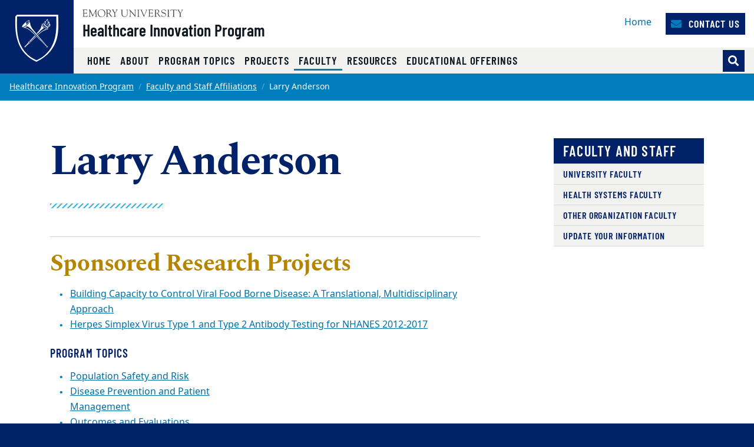

--- FILE ---
content_type: text/html
request_url: https://hip.emory.edu/faculty/bios/anderson_larry.html
body_size: 23738
content:
<!DOCTYPE html><html xmlns="http://www.w3.org/1999/xhtml" lang="en" xml:lang="en"><!-- Level 0 --><head><!-- Level 10.10.00.00.00 --><!-- Standard Metadata --><meta content="text/html; charset=utf-8" http-equiv="Content-Type"/><meta content="en-us" http-equiv="Content-Language"/><meta content="IE=edge" http-equiv="X-UA-Compatible"/><meta content="width=device-width, initial-scale=1" name="viewport"/><meta content="Emory University" name="copyright"/><meta content="cb71340d0ae7209852a00ec3026c37fe" name="cms-id"/><meta content="" name="description"/><!-- Opengraph Metadata --><meta content="university" property="og:type"/><meta content="Larry Anderson | Emory University | Atlanta GA" property="og:title"/><meta content="" property="og:description"/><meta content="https://hip.emory.edu/faculty/bios/anderson_larry.html" property="og:url"/><meta content="summary" property="twitter:card"/><meta content="Larry Anderson | Emory University | Atlanta GA" property="twitter:title"/><meta content="" property="twitter:description"/><meta content="https://hip.emory.edu/faculty/bios/anderson_larry.html" property="twitter:url"/><!-- CMS --><meta content="cb71340d0ae7209852a00ec3026c37fe" name="cascade.id"/><meta content="https://cascade.emory.edu/entity/open.act?id=cb71340d0ae7209852a00ec3026c37fe&amp;type=page" name="cascade.open"/><title>Larry Anderson | Emory University | Atlanta GA</title><!-- CSS INCLUDES -->

                                                        
                                                                        
                                
                        
                <link href="//template.emory.edu/shared-assets/css/standard-template-v3.css?raw=&amp;lastModified=1634672383647" rel="stylesheet"/>
            
                
        
    
        
                                                                        
                    <link href="https://use.fontawesome.com/releases/v5.14.0/css/all.css" rel="stylesheet"/>
                
        
    
        
                                                                                
                                
                        
                <link href="../../_includes/css/compiled.css?raw=&amp;lastModified=1573590576571" rel="stylesheet"/>
            
                
        
    
        
                                                                                
                                
                        
                <link href="../../_includes/css/site.css?raw=&amp;lastModified=1573663890405" rel="stylesheet"/>
            
                
        
    
        
                        
        
        
        <!-- JS INCLUDES --><script src="https://code.jquery.com/jquery-3.3.1.min.js" type="text/javascript">/* */</script><script type="text/javascript">
(function(i,s,o,g,r,a,m){i['GoogleAnalyticsObject']=r;i[r]=i[r]||function(){
(i[r].q=i[r].q||[]).push(arguments)},i[r].l=1*new Date();a=s.createElement(o),
m=s.getElementsByTagName(o)[0];a.async=1;a.src=g;m.parentNode.insertBefore(a,m)
})(window,document,'script','//www.google-analytics.com/analytics.js','ga');
            ga('create', 'UA-20848231-1', 'emory.edu'  , {'name': 'globalEmory'}  );
    ga('globalEmory.send', 'pageview');
    
</script></head><body><!-- Level 20.00.00.00.00 --><header><div id="before-header"></div><div id="header"><div class="sr-only anchor-main skip-top" id="top">Top of page</div><a class="sr-only sr-only-focusable sr-only-focusable--skip" href="#main">Skip to main content</a><div class="header fixed-top header-standard" id="siteHeader"><nav aria-label="Main site navigation" class="navbar navbar-expand-lg"><a class="header-logo" href="http://www.emory.edu"><img alt="Emory University home" class="header-logo__svg" src="https://template.emory.edu/sites/standard-BS4-template/public/_includes/images/eu-logo-shield.svg"/></a><!-- /.header-logo --><div class="header-sitename"><svg xmlns="http://www.w3.org/2000/svg" class="header-sitename__svg" viewBox="0 0 171 13" xmlns:xlink="http://www.w3.org/1999/xlink"><title>Emory University</title><defs><path d="M.016.044h170.818v12.94H.016" id="euLogoTextHz"/></defs><g fill="none" fill-rule="evenodd"><path d="M67.645 7.928c0 2.741 1.776 3.993 4.082 3.993 3.21 0 3.944-2.125 3.944-4.149V2.218c0-1.737-1.588-1.027-1.588-1.67 0-.086.12-.17.17-.17.667 0 1.333.06 1.997.06.324 0 .632-.06.94-.06.086 0 .222.084.222.186 0 .472-1.008.1-1.008 1.673v5.312c0 .841.205 5.075-4.763 5.075-4.49 0-5.342-2.52-5.342-5.16V1.687c0-1.006-1.387-.6-1.387-1.14 0-.117.291-.168.377-.168.445 0 .872.058 1.333.058.546 0 1.092-.058 1.621-.058.085 0 .547-.033.547.169 0 .47-1.145 0-1.145 1.225v6.155M80.646 3.759c0-3.568-2.07-2.574-2.07-3.208 0-.103.17-.172.257-.172.273 0 .53.058.802.058.258 0 .531-.058.788-.058.188 0 .342.275.444.394l8.162 9.112c.103.12.171.188.206.188.033 0 .051-.052.051-.188V2.713c0-2.247-1.9-1.596-1.9-2.162 0-.12.086-.172.188-.172.513 0 1.01.058 1.558.058.58 0 1.315-.058 1.724-.058.104 0 .172.052.172.155 0 .446-1.009.137-1.009 1.39v9.933c0 .498-.018.738-.155.738-.117 0-.289-.085-.646-.48l-7.36-8.31c-.034-.034-.24-.325-.36-.325-.069 0-.12.05-.12.394v7.007c0 1.54 1.506.941 1.506 1.404 0 .085-.017.222-.187.222-.412 0-.891-.058-1.728-.058-.597 0-1.486.058-1.606.058-.206 0-.222-.103-.222-.189 0-.598 1.505.155 1.505-2.242V3.759M94.172 1.853C94.155.603 92.788.944 92.788.568c0-.154.032-.19.17-.19.632 0 1.249.06 1.88.06.528 0 1.058-.06 1.588-.06.275 0 .327.036.327.173 0 .411-1.233.017-1.233 1.302v9.198c0 1.165 1.523.771 1.523 1.285 0 .12-.051.171-.342.171-.394 0-1.13-.058-1.863-.058-1.042 0-1.401.058-1.64.058-.308 0-.36-.085-.36-.257 0-.496 1.334.068 1.334-1.627v-8.77M99.466 1.709c-.427-1.031-1.317-.703-1.317-1.083 0-.157.085-.244.24-.244.53 0 1.059.054 1.571.054.463 0 1.112-.054 1.352-.054.103 0 .24.07.24.174.016.243-.702.261-.702.879 0 .239.086.513.155.669l2.991 7.064c.376.91.496 1.305.684 1.305.171 0 .222-.275.307-.48l2.975-7.358c.103-.257.309-.806.24-1.167 0-.79-1.095-.462-1.095-.86 0-.174.085-.226.256-.226.377 0 .753.054 1.13.054.82 0 1.077-.054 1.315-.054.188 0 .292.07.292.226 0 .38-.48-.052-.958 1.1l-4.258 10.102c-.187.428-.307.995-.563.995-.275 0-.478-.72-.633-1.08L99.466 1.708M128.063 6.304c1.199-.48 2.158-1.628 2.158-2.966 0-3.301-3.786-2.96-4.06-2.96-.89 0-1.865.06-2.855.06-.872 0-.787-.06-1.095-.06-.205 0-.342.103-.342.204 0 .579 1.47-.118 1.47 1.522v8.718c0 1.302-1.247 1.062-1.247 1.493 0 .104.068.19.171.19.65 0 1.3-.053 1.948-.053 1.42 0 1.814.052 1.968.052.137 0 .292.034.292-.137 0-.585-1.783-.052-1.783-1.528v-3.61c0-.171-.102-.48.445-.48 1.92 0 1.663-.051 2.279.907l1.903 2.996c.65.975 1.316 1.852 2.565 1.852.154 0 1.112 0 1.112-.207 0-.413-.838.225-2.07-1.662l-2.86-4.331zm-3.375-4.732c0-.668.36-.635.977-.635 1.679 0 3.274.703 3.274 2.795 0 2.126-1.646 2.435-2.384 2.435-.805 0-1.867.085-1.867-.24V1.572zM133.63 9.463c-.069-.343.017-.531.19-.531.244 0 .244.205.33.565.207.79 1.232 2.572 3.593 2.572 1.634 0 3.236-.907 3.236-2.706 0-3.306-6.971-1.456-6.971-5.927 0-2.176 1.824-3.23 3.803-3.23 2.082 0 2.65.626 2.891.626.155 0 .19-.19.36-.19.103 0 .187.052.205.242l.251 2.329c.018.137-.016.257-.185.257-.186 0-.303-.36-.354-.514C140.46 1.483 139.206.73 137.69.73c-1.358 0-2.805.651-2.805 2.227 0 3.22 6.973 1.336 6.973 6.064 0 1.44-1.001 3.602-4.908 3.602-1.272 0-2.824-.639-2.892-.947l-.429-2.212M145.097 1.853c-.017-1.25-1.385-.909-1.385-1.285 0-.154.034-.19.17-.19.632 0 1.249.06 1.88.06.528 0 1.06-.06 1.589-.06.274 0 .325.036.325.173 0 .411-1.232.017-1.232 1.302v9.198c0 1.165 1.522.771 1.522 1.285 0 .12-.05.171-.341.171-.394 0-1.13-.058-1.863-.058-1.041 0-1.4.058-1.64.058-.308 0-.359-.085-.359-.257 0-.496 1.334.068 1.334-1.627v-8.77M154.073 2.107c0-.119.069-.77-.172-.788h-2.79c-1.064 0-1.097.258-1.405 1.2-.052.17-.069.394-.29.394-.104 0-.173-.12-.173-.207l.188-1.66c.018-.205 0-.667.31-.667 1.335 0 2.654.058 4.86.058 3.093 0 4.665-.058 5.008-.058.398 0 .485.103.501.497l.087 1.368c.016.172.034.377-.19.377-.638 0 .292-1.302-1.458-1.302h-2.445c-.769 0-.684-.069-.684.839v8.738c0 1.44 1.385.874 1.385 1.406 0 .051.017.205-.154.205-.41 0-.889-.058-1.384-.058-1.912 0-2.238.058-2.342.058-.154 0-.206-.051-.206-.223 0-.41 1.354-.24 1.354-1.268V2.107M162.063 1.46c-.446-.736-1.283-.53-1.283-.822 0-.12.102-.257.223-.257.462 0 .786.056 1.95.056.564 0 1.026-.056 1.198-.056.12 0 .323.016.323.171 0 .292-.803.309-.803.805 0 .275.205.548.308.703l2.067 3.305c.137.206.24.308.341.308.086 0 .188-.12.326-.341l1.76-2.86c.12-.189.36-.48.36-.943 0-.84-1.283-.48-1.283-.891 0-.224.17-.257.359-.257.41 0 .839.056 1.25.056.495 0 .991-.056 1.487-.056.103 0 .188.12.188.206 0 .188-.29.257-.41.325-.461.274-.684.754-.958 1.182l-2.395 3.734c-.274.428-.41.513-.41.77v4.196c0 1.49 1.402 1.011 1.402 1.542 0 .154-.154.171-.394.171-.255 0-1.247-.058-1.879-.058-.768 0-1.384.058-1.538.058-.153 0-.256-.017-.256-.205 0-.48 1.317-.035 1.317-1.25V6.906c0-.326-.257-.668-.393-.874l-2.857-4.573" fill="#4A4A4A"/><g><mask fill="#fff" id="euLogoTextHz2"><use xlink:href="#euLogoTextHz"/></mask><path d="M114.343 5.28c0 .587-.036.587.647.587h1.843c1.768 0 1.315-1.378 1.718-1.378.134 0 .185.19.185.327 0 .602-.03 1.188-.03 1.738 0 .447.03.89.03 1.352 0 .154-.068.223-.185.223-.523 0 .05-1.505-1.376-1.505h-2.527c-.357 0-.305.29-.305.547v3.147c0 1.007-.138 1.42 1.295 1.42 3.935 0 4.516-1.763 4.739-1.763.12 0 .136.171.136.205 0 .616-.443 1.214-.853 1.657-.549.609-.924.575-1.668.575-1.295 0-2.593-.094-3.89-.059-.682.017-1.398.059-2.083.059-.154 0-.256-.034-.256-.169.034-.202.205-.17.752-.44.444-.204.48-.682.48-1.485V2.493c0-.774 0-1.6-.925-1.739-.135-.033-.512-.067-.512-.26 0-.138.102-.207.598-.207 3.226 0 4.113.053 4.831.053.341 0 1.902-.053 2.432-.053.138 0 .171.173.171.382 0 1.906-.24 2.044-.342 2.044-.41 0-.137-.823-.41-1.218-.438-.584-2.209-.48-2.892-.48-1.639 0-1.603-.069-1.603 1.08V5.28M32.074 13c3.98 0 6.74-2.597 6.74-6.621 0-3.703-2.795-6.335-6.436-6.335-3.66 0-6.543 2.704-6.543 6.424 0 3.774 2.366 6.532 6.239 6.532zM31.842.638c3.48 0 5.676 3.165 5.676 6.42 0 3.31-2.087 5.402-4.695 5.402-3.533 0-5.693-3.202-5.693-6.51 0-2.826 1.713-5.312 4.712-5.312zM45.834 6.214c1.215-.485 2.189-1.647 2.189-3.002 0-3.354-3.837-3.007-4.114-3.007-.903 0-1.888.07-2.885.07-.883 0-.796-.07-1.109-.07-.207 0-.345.105-.345.208 0 .592 1.489-.121 1.489 1.548v8.836c0 1.323-1.264 1.08-1.264 1.515 0 .105.069.192.173.192.657 0 1.314-.071 1.967-.071 1.435 0 1.834.071 1.99.071.14 0 .295.035.295-.14 0-.593-1.804-.052-1.804-1.549V7.144c0-.174-.103-.487.451-.487 1.944 0 1.683-.052 2.307.921l1.927 3.045c.66.992 1.337 1.881 2.6 1.881.154 0 1.527 0 1.527-.21 0-.417-1.251.227-2.497-1.688l-2.897-4.392zm-3.418-4.791c0-.678.364-.643.99-.643 1.699 0 3.313.71 3.313 2.83 0 2.154-1.665 2.467-2.412 2.467-.815 0-1.89.086-1.89-.243V1.423zM50.892 1.297c-.45-.747-1.297-.539-1.297-.834 0-.12.105-.26.225-.26.466 0 .796.074 1.972.074.57 0 1.038-.074 1.212-.074.12 0 .328.017.328.174 0 .295-.813.311-.813.816 0 .278.208.556.31.713l2.09 3.354c.137.208.24.312.343.312.086 0 .19-.121.328-.347l1.783-2.903c.121-.19.362-.486.362-.956 0-.851-1.298-.486-1.298-.903 0-.224.175-.26.364-.26.416 0 .848.074 1.263.074.502 0 1.004-.074 1.505-.074.104 0 .19.121.19.209 0 .19-.294.26-.414.329-.468.278-.692.765-.97 1.199l-2.422 3.79c-.276.433-.415.52-.415.78v4.258c0 1.513 1.42 1.026 1.42 1.564 0 .157-.157.175-.399.175-.26 0-1.262-.076-1.898-.076-.775 0-1.397.076-1.553.076-.157 0-.26-.018-.26-.21 0-.486 1.332-.034 1.332-1.267V6.824c0-.33-.259-.679-.398-.887l-2.89-4.64M23.859 10.918c.086 1.457 1.367.815 1.367 1.422 0 .173-.225.173-.415.173-.33 0-.935-.074-1.625-.074-.535 0-1.087.074-1.496.074-.156 0-.19-.086-.19-.156 0-.52 1.089-.139 1.073-1.422l-.473-6.73c0-.434-.087-.677-.192-.677-.121 0-.278.156-.45.52l-3.585 7.321c-.088.156-.365.867-.538.867-.173 0-.294-.382-.346-.503l-3.69-7.737c-.053-.139-.138-.19-.208-.19-.052 0-.104.087-.121.26l-.506 6.088c-.085 2.308 1.555 1.545 1.555 2.169 0 .174-.19.19-.433.19-.225 0-1.003-.074-1.513-.074-.899 0-1.194.074-1.53.074-.12 0-.172-.086-.172-.207 0-.592 1.107.121 1.228-1.686.208-2.833.415-4.675.415-6.518 0-4.083-1.342-3.11-1.342-3.701 0-.157.14-.192.295-.192.31 0 .621.076.951.076.311 0 .62-.076.926-.076.244 0 .278.296.364.487l4.134 8.829c.19.364.26.521.381.521.087 0 .26-.364.538-.938L22.391.8c.103-.19.24-.608.447-.59.172 0 .723.075.809.075.398 0 .554-.076.83-.076.105 0 .173.105.173.21 0 .556-1.383-.191-1.313 1.877l.522 8.622M2.811 5.288c0 .592-.034.592.657.592h1.865c1.793 0 1.331-1.393 1.742-1.393.137 0 .187.192.187.33 0 .61-.025 1.2-.025 1.75 0 .451.025.904.025 1.372 0 .157-.067.226-.187.226-.532 0 .051-1.529-1.396-1.529H3.122c-.362 0-.31.295-.31.557v3.196c0 1.026-.138 1.443 1.313 1.443 3.986 0 4.574-1.79 4.799-1.79.121 0 .138.174.138.21 0 .625-.45 1.233-.864 1.685-.555.632-.936.596-1.69.596-1.313 0-2.626-.106-3.937-.07-.688.017-1.412.07-2.104.07-.156 0-.259-.035-.259-.174.034-.211.207-.176.76-.457.451-.208.486-.696.486-1.513V2.47c0-.784 0-1.619-.935-1.759C.38.678 0 .643 0 .44 0 .303.103.233.606.233c3.26 0 4.158.072 4.883.072.345 0 1.93-.072 2.466-.072.138 0 .174.173.174.382 0 1.928-.243 2.066-.347 2.066-.416 0-.139-.833-.416-1.233-.444-.59-2.24-.486-2.931-.486-1.658 0-1.624-.07-1.624 1.095v3.231" fill="#4A4A4A" mask="url(#b)"/></g></g></svg><a class="header-sitename__title" href="../../index.html">Healthcare Innovation Program</a></div><!-- /.header-sitename --><!-- Mobile nav toggler --><button aria-controls="mainNav" aria-expanded="false" aria-label="Toggle navigation" class="navbar-toggler collapsed" data-target="#mainNav" data-toggle="collapse" type="button"><span>Menu</span></button><!-- Begin menus --><div class="collapse navbar-collapse main-nav" id="mainNav"><div class="header-menus"><div class="header-menus__top"><!-- Auxiliary navigation menu --><div class="header-nav-aux"><ul class="navbar-nav flex-lg-wrap" id="nav-aux"><li class="nav-item "><a class="nav-link" href="../../index.html" target="_self">
                                                Home                                                                                            </a></li><li class="nav-item ml-lg-3"><a class="nav-link btn btn-primary" href="../../about/contact.html" target="_self"><div aria-hidden="true" class="fas fa-envelope"> </div>
                                                                                        Contact Us                                        </a></li></ul></div><!-- /.header-nav-aux --></div><!-- /.header-menus__top --><!-- Main navigation menu --><div class="header-menus__bottom"><div class="header-nav-main"><ul class="navbar-nav" id="nav-main"><li class="nav-item "><a class="nav-link" href="../../index.html" target="_self">
                                            Home                                                                                    </a></li><li class="nav-item "><a class="nav-link" href="../../about/index.html" target="_self">
                                            About                                                                                    </a></li><li class="nav-item "><a class="nav-link" href="../../topics/index.html" target="_self">
                                            Program Topics                                                                                    </a></li><li class="nav-item "><a class="nav-link" href="../../projects/index.html" target="_self">
                                            Projects                                                                                    </a></li><li class="nav-item  active"><a class="nav-link" href="../index.html" target="_self">
                                            Faculty                                            <span class="sr-only">(current)</span></a></li><li class="nav-item "><a class="nav-link" href="../../resources/index.html" target="_self">
                                            Resources                                                                                    </a></li><li class="nav-item "><a class="nav-link" href="../../educational-offerings/index.html" target="_self">
                                            Educational Offerings                                                                                    </a></li></ul></div><!-- /.header-nav-main -->
                                            
                        
                                                                        <form action="https://hip.emory.edu/search.html" class="form-inline header-search" method="GET">
                        
                                            <input name="output" type="hidden" value="xml_no_dtd"/><input name="filter" type="hidden" value="0"/><input name="proxystylesheet" type="hidden" value="homepage"/><input name="site" type="hidden" value=""/><div class="input-group"><!-- Search toggle --><div class="input-group-append"><button aria-label="Toggle search" class="btn btn-primary header-search__toggle d-none" id="search-toggle" title="Toggle search" type="button"></button></div><!-- Search input box --><input aria-label="Enter keywords" class="form-control header-search__input" id="search-input" name="q" placeholder="Enter keywords..." type="text"/><!-- Search submit --><div class="input-group-append"><input aria-label="Submit search query" class="btn btn-secondary header-search__submit" id="search-submit" name="search" type="submit" value="Search"/></div></div><!-- /.input-group -->
                                            
                        
                        </form>
                        
                                        <!-- /.header-search --></div><!-- /.header-menus__bottom --></div><!-- /.header-menus --></div><!-- /.navbar-collapse --></nav><!-- /.navbar --></div><!-- /#siteHeader --><div class="sr-only" id="main">Main content</div></div><div id="after-header"></div></header><main><div class="main-content"><nav aria-label="Current page breadcrumb navigation"><ol class="breadcrumb"><li class="breadcrumb-item"><a href="../../index.html" target="_parent">Healthcare Innovation Program</a></li><li class="breadcrumb-item"><a href="../index.html" target="_parent">Faculty and Staff Affiliations</a></li><li aria-current="page" class="active breadcrumb-item">Larry Anderson</li></ol></nav><section aria-labelledby="sidebarPage" class="section"><div class="container"><div class="row"><div class="col-md-8"><h1 id="sidebarPage">Larry Anderson</h1><hr class="divider-ornamental"/><div class="wysiwyg"><div class="row flex-row-reverse"><div class="col"></div></div><hr class="mb-4"/><h2>Sponsored Research Projects</h2><ul class="list-unordered"><li><a href="../../projects/index.html?p=building-capacity-control-viral-food-borne-disease">
											Building Capacity to Control Viral Food Borne Disease: A Translational, Multidisciplinary Approach										</a></li><li><a href="../../projects/index.html?p=herpes-simplex-virus">
											Herpes Simplex Virus Type 1 and Type 2 Antibody Testing for NHANES 2012-2017										</a></li></ul><div class="row"><div class="col-md-6 my-2"><h2 class="h5">Program Topics</h2><ul class="list-unordered"><li><a href="../../projects/index.html?t=Population-Safety-and-Risk">Population Safety and Risk </a></li><li><a href="../../projects/index.html?t=Disease-Prevention-and-Patient-Management">Disease Prevention and Patient Management </a></li><li><a href="../../projects/index.html?t=Outcomes-and-Evaluations">Outcomes and Evaluations </a></li></ul></div></div></div></div><div class="col-md-4 col-lg-3 offset-lg-1"><aside class="sidebar"><ul aria-labelledby="subnav-heading" class="subnav subnav-level-0" id="subnav"><li class="current current-page subnav-heading" id="subnav-heading"><a href="../index.html">Faculty and Staff</a></li><li><a href="../index.html?d=universities">University Faculty</a></li><li><a href="../index.html?d=health-systems">Health Systems Faculty</a></li><li><a href="../index.html?d=other-organizations">Other Organization Faculty</a></li><li><a href="../update.html">Update Your Information</a></li></ul></aside></div></div></div></section></div></main><footer><div id="before-footer"></div><div id="footer"><a class="sr-only sr-only-focusable sr-only-focusable--back" href="#main">Back to main content</a><a class="sr-only sr-only-focusable sr-only-focusable--back" href="#top">Back to top</a><div class="site-footer" id="siteFooter"><!-- Emory Shield and Ribbons --><div class="site-footer__ribbons" role="presentation"><div class="site-footer__ribbons-fold"><span></span></div><div class="site-footer__ribbons-yellow"></div><div class="site-footer__ribbons-blue"></div></div><a class="emory-logo" href="http://www.emory.edu"><img alt="Emory University home" class="site-footer__eu-logo-footer" src="https://template.emory.edu/sites/standard-BS4-template/public/_includes/images/eu-logo-footer.svg"/></a><div class="site-footer__content"><div class="container"><!-- Site Name --><!-- Large Icon Navigation --><!-- Mega Menu --><div class="row flex-sm-row-reverse "><!-- Additional Menus --><div class="site-footer__menus col-lg-6 mb-4"></div><!-- /.site-footer__menus --><!-- Logo, Address, Social Media --><div class="col-12 col-lg-6 mb-4"><a class="custom-logo" href="../../index.html" target="_self"><img alt="Healthcare Innovation Program logo" class="img-fluid mb-5 mr-lg-5" src="../../_includes/images/site-wide/healthcare-innovation-program-logo-rv.svg"/></a><div class="mt-2"><a class="site-footer__social-button" href="http://www.facebook.com/Hip.emory.edu" title="Facebook"><span aria-hidden="true" class="fab fa-facebook fa-fw"></span><span class="sr-only">Facebook</span></a><a class="site-footer__social-button" href="https://twitter.com/HIP_emory" title="Twitter"><span aria-hidden="true" class="fab fa-twitter fa-fw"></span><span class="sr-only">Twitter</span></a><a class="site-footer__social-button" href="https://www.instagram.com/hip_emory/" title="Instagram"><span aria-hidden="true" class="fab fa-instagram fa-fw"></span><span class="sr-only">Instagram</span></a></div></div><!-- /.col-12 --></div><!-- /.row --></div><!-- /.container --></div><!-- /.site-footer__content --></div><!-- /#siteFooter --><div class="site-post-footer" id="postFooter"><div class="container py-2 text-center"><div class="row"><div class="col-sm-4"><small>Copyright ©
                    <a href="http://www.emory.edu">Emory University</a></small></div><!-- /.col-sm-4 --><div class="col-sm-4"><small><a href="https://equityandinclusion.emory.edu/equity-inclusion/affirmative-action/eo-aa-statements.html">EO/AA Statement</a> |
                    <a href="https://communications.emory.edu/resources/web-guide/copyright.html">Copyright</a></small></div><!-- /.col-sm-4 --><div class="col-sm-4"><a class="font-weight-bold" href="#top">
                    Back to top <span aria-hidden="true" class="fas fa-angle-double-up"></span></a></div><!-- /.col-sm-4 --></div><!-- /.row --></div><!-- /.container --></div><!-- #postFooter --></div><div id="after-footer"></div></footer><div id="asynch-js"><!-- JS INCLUDES -->
                                                        
                                                
                    <script src="https://cdnjs.cloudflare.com/ajax/libs/popper.js/1.14.3/umd/popper.min.js" type="text/javascript">/* */</script><script src="//template.emory.edu/shared-assets/js/standard-template-v3.min.js" type="text/javascript">/* */</script><script src="../../_includes/js/datatables.min.js" type="text/javascript">/* */</script><script src="../../_includes/js/datetime-datejs.js" type="text/javascript">/* */</script><script src="../../_includes/js/hip-datatable.js" type="text/javascript">/* */</script></div></body></html>

--- FILE ---
content_type: text/css
request_url: https://hip.emory.edu/_includes/css/compiled.css?raw=&lastModified=1573590576571
body_size: 239
content:
/* Generated 2019-11-12T20:29:33.188Z */
/*Compressed*/
.custom-control-label::before,.custom-control-label::after{top:0}
/* Generated with Cascade Server YUI Compression Tool - Bryce Roberts Bryce@StoneRidge.net, brober8@emory.edu */


--- FILE ---
content_type: application/javascript
request_url: https://hip.emory.edu/_includes/js/hip-datatable.js
body_size: 27379
content:
(function($) {
    if (!$) throw 'jQuery library is required.'

    //Global reference
    const $doc = $(document);
    const $href = $(location).attr("href");

    //Ready function
    $doc.ready(function() {

		const $modalHIP = $("#HIPModal");
        let $table = "";
        let $filterGroup = $(".js-filterable__filter-group");
		let $selectDropdown = $(".select-dropdown");
		let $selectDropdownMenu = $(".select-dropdown-menu");
		let $selectCheckbox = $(".select-dropdown-menu .custom-checkbox");
		let $selectSub = $(".select-sub");
		let $checkbox = $(".form-check-input");

		// Init datatables

		// Projects table
		if ($("#HIPprojects").length) {
			$table = $("#HIPprojects").DataTable({
				// Name columns
				"columns": [
					{
                        "name": "name",
                        "width": "50%"
                    },
                    {"name": "year"},
                    {"name": "principle-investigator"},
					{"name": "topic"},
					{
                        "name": "school-unit-organization",
                        "visible": false
                    }
				],
				// Sort by year
				"order": [[ 1, "desc" ]]
			});
		}

		// Faculty table
		if ($("#facultyTable").length) {
			$table = $("#facultyTable").DataTable({
				// Name columns
				"columns": [
					{"name": "name"},
					{"name": "program-area"},
					{"name": "school-unit-organization"},
					{"name": "topic"},
					{"name": "departments"}
				]
			});
		}

		// Educational opportunities table
		if ($("#educationalTable").length) {
			$table = $("#educationalTable").DataTable({
				// Name columns
				"columns": [
					{"name": "name"},
					{"name": "topic"},
					{"name": "type"},
					{"name": "school-unit-organization"}
				]
			});
		}

		// Resources table
		if ($("#resourcesTable").length) {
			$table = $("#resourcesTable").DataTable({
				// Name columns
				"columns": [
					{"name": "name"},
					{"name": "topic"},
					{"name": "type"},
					{"name": "category"}
				]
			});
        }
        
        // Symposia table
		if ($("#symposiaTable").length) {
            $.fn.dataTable.datejs(["MMM d, yyyy h:mm tt", "MMM d, yyyy"]);
			$table = $("#symposiaTable").DataTable({
				// Name columns
				"columns": [
                    {"name": "number"},
					{"name": "title"},
					{"name": "speaker"},
					{"name": "topic"},
					{"name": "date"},
					{
                        "name": "year",
                        "visible": false
                    }
                ],
                // Sort by date
				"order": [[ 4, "desc" ]]
			});
        }
        
        // News table
		if ($("#newsTable").length) {
            $.fn.dataTable.datejs(["MMM d, yyyy h:mm tt", "MMM d, yyyy"]);
			$table = $("#newsTable").DataTable({
				// Name columns
				"columns": [
					{"name": "title"},
					{"name": "date"},
					{"name": "type"},
					{
                        "name": "year",
                        "visible": false
                    },
                    {
                        "name": "category",
                        "visible": false
                    },
                    {
                        "name": "time-range",
                        "visible": false
                    }
				],
                // Sort by date
				"order": [[ 1, "desc" ]]
			});
        }

        // Event table
		if ($("#eventTable").length) {
            $.fn.dataTable.datejs(["MMM d, yyyy h:mm tt", "MMM d, yyyy"]);
			$table = $("#eventTable").DataTable({
				// Name columns
				"columns": [
					{
                        "name": "title",
                        "width": "30%"
                    },
                    {"name": "date"},
                    {"name": "school-unit-organization"},
                    {"name": "type"},
					{"name": "topic"},
					{
                        "name": "year",
                        "visible": false
                    },
                    {
                        "name": "time-range",
                        "visible": false
                    }
				],
                // Sort by date
				"order": [[ 1, "desc" ]]
			});
        }

        // Grant table
		if ($("#grantTable").length) {
			$table = $("#grantTable").DataTable({
				// Name columns
				"columns": [
                    {"name": "number"},
                    {"name": "title"},
                    {"name": "principle-investigator"},
                    {"name": "year"},
					{"name": "topic"},
					{"name": "type"}
				],
                // Sort by year
				"order": [[ 3, "desc" ]]
			});
        }
        
		// Search by URL param if present
		if ($href.indexOf("?") >= 0) {
			// School params
			if (getUrlParams("s")) {
				selectUrlParams(getUrlParams("s").split("+"), "school-unit-organization");
			}

			// Organization params
			if (getUrlParams("o")) {
				selectUrlParams(getUrlParams("o").split("+"), "organization");
			}

			// Topic params
			if (getUrlParams("t")) {
				selectUrlParams(getUrlParams("t").split("+"), "topic");
			}

			// Type params
			if (getUrlParams("y")) {
				selectUrlParams(getUrlParams("y").split("+"), "type");
			}

			// Category params
			if (getUrlParams("c")) {
				selectUrlParams(getUrlParams("c").split("+"), "category");
			}

			// Program area params
			if (getUrlParams("a")) {
				selectUrlParams(getUrlParams("a").split("+"), "program-area");
			}

			// Departments params
			if (getUrlParams("d")) {
				selectUrlParams(getUrlParams("d").split("+"), "departments");
            }
            
            // Year params
			if (getUrlParams("e")) {
				selectUrlParams(getUrlParams("e").split("+"), "year");
            }
            
            // Time range params
			if (getUrlParams("r")) {
				selectUrlParams(getUrlParams("r").split("+"), "time-range");
            }
            
            // Number params
			if (getUrlParams("n")) {
				selectUrlParams(getUrlParams("n").split("+"), "number");
			}

			// Modal param
			if (getUrlParams("p")) {
				// Find the item with a name that matches the first "p" param (because modal won't work if there are multiple) and show its modal
				let $modalID = getUrlParams("p").split("+", 1).toString();
				let $modalLink = $table.cells("#" + $modalID).nodes().to$().find("a");
				// Show the modal populated with data
				$modalHIP.ready(function() { // Ready function is necessary for data to populate
					$modalHIP
						.data("title", $modalLink.data("title"))
                        .data("subtitle", $modalLink.data("subtitle"))
                        .data("name", $modalLink.data("name"))
						.data("datetime", $modalLink.data("datetime"))
						.data("year", $modalLink.data("year"))
						.data("location", $modalLink.data("location"))
						.data("wysiwyg", $modalLink.data("wysiwyg"))
						.data("sponsors", $modalLink.data("sponsors"))
						.data("institutions", $modalLink.data("institutions"))
						.data("pis", $modalLink.data("pis"))
                        .data("url", $modalLink.data("url"))
                        .data("linklabel", $modalLink.data("linklabel"))
                        .modal("show");
				});
			}
		}
        
        // Show details modal
        $modalHIP.on("show.bs.modal", function(e) {

			let $modal = $(this);
			// Use data attributes of the link that opened the modal
			let $button = $(e.relatedTarget);
			// If the modal is opened programatically, use data attributes of the modal element instead
			if ($(e.relatedTarget).length <= 0) {
				$button = $modal;
			}
            let $title = $button.data("title");
            let $subtitle = $button.data("subtitle");
            let $name = $button.data("name").replace(/[.,\/#!$%\^&\*;:{}=`~()]/g, "").replace(/ /g, "-").toLowerCase();
            let $datetime = $button.data("datetime");
            let $year = $button.data("year");
            let $location = $button.data("location");
            let $wysiwyg = $button.data("wysiwyg");
            let $sponsors = $button.data("sponsors");
            let $institutions = $button.data("institutions");
            let $pis = $button.data("pis");
            let $url = $button.data("url");
            let $linkLabel = $button.data("linklabel");
            let $copyInput = $("#modal-copy-link");
            let $copyMessage = $("#modal-copy-message");

            // Remove any alerts
            $copyMessage.html("");

            // Title
            if ($title && $title.trim() != "") {
                $modal.find(".modal-title-content").html($title).show();
            } else {
                $modal.find(".modal-title-content").empty().hide();
            }

            // Subtitle
            if ($subtitle && $subtitle.trim() != "") {
                $modal.find(".modal-subtitle").html($subtitle).show();
            } else {
                $modal.find(".modal-subtitle").empty().hide();
            }

            // Share URL
            if ($href.indexOf("?") >= 0) {
                $copyInput.val($href.substring(0, $href.indexOf("?")) + "?p=" + $name);
            } else {
                $copyInput.val($href + "?p=" + $name);
            }

            // Date/Time
			if ($datetime && $datetime.trim() != "") {
                $modal.find(".modal-datetime-content").html("<p>" + $datetime + "</p>");
                $modal.find(".modal-datetime").show();
			} else {
                $modal.find(".modal-datetime-content").empty();
                $modal.find(".modal-datetime").hide();
            }

            // Year
			if ($year && $year.trim() != "") {
                $modal.find(".modal-year-content").html("<p>" + $year + "</p>");
                $modal.find(".modal-year").show();
			} else {
                $modal.find(".modal-year-content").empty();
                $modal.find(".modal-year").hide();
            }

            // Location
			if ($location && $location.trim() != "") {
                $modal.find(".modal-location-content").html("<p>" + $location + "</p>");
                $modal.find(".modal-location").show();
			} else {
                $modal.find(".modal-location-content").empty();
                $modal.find(".modal-location").hide();
            }

            // WYSIWYG
			if ($wysiwyg && $wysiwyg.trim() != "") {
                $modal.find(".modal-wysiwyg-content").html("<p>" + $wysiwyg + "</p>");
                $modal.find(".modal-wysiwyg").show();
			} else {
                $modal.find(".modal-wysiwyg-content").empty();
                $modal.find(".modal-wysiwyg").hide();
            }
            
            // Sponsors
			if ($sponsors && $sponsors.trim() != "") {
                $modal.find(".modal-sponsors-content").html("<p>" + $sponsors + "</p>");
                $modal.find(".modal-sponsors").show();
			} else {
                $modal.find(".modal-sponsors-content").empty();
                $modal.find(".modal-sponsors").hide();
            }
            
            // Institutions
			if ($institutions && $institutions.trim() != "") {
                $modal.find(".modal-institutions-content").html("<p>" + $institutions + "</p>");
                $modal.find(".modal-institutions").show();
			} else {
                $modal.find(".modal-institutions-content").empty();
                $modal.find(".modal-institutions").hide();
            }

            // PIs
			if ($pis && $pis.trim() != "") {
                $modal.find(".modal-pis-content").html("<p>" + $pis + "</p>");
                $modal.find(".modal-pis").show();
			} else {
                $modal.find(".modal-pis-content").empty();
                $modal.find(".modal-pis").hide();
            }

            // Link
			if ($url && $url.trim() != "") {
                $modal.find(".modal-link").attr("href", $url);
                if ($linkLabel) {
                    $modal.find(".modal-link").text($linkLabel);
                } else {
                    if ($("#HIPprojects").length) {
                        $modal.find(".modal-link").text("View Project Website");
                    } else if ($("#grantTable").length) {
                        $modal.find(".modal-link").text("View Abstract");
                    } else {
                        $modal.find(".modal-link").text("View More Information");
                    }
                }
                $modal.find(".modal-footer").show();
			} else {
                $modal.find(".modal-link").attr("href", "");
                $modal.find(".modal-link").text("");
                $modal.find(".modal-footer").hide();
            }
            
            // Copy share link to clipboard
            $("#modal-copy-button").click(function(e) {
                e.preventDefault();
                $copyInput.select();
                try {
                    document.execCommand("copy");
                    $copyMessage.html("<div class='alert alert-success mt-2 mb-0' role='alert'>Link copied to clipboard</div>");
                }
                catch {
                    $copyMessage.html("<div class='alert alert-danger mt-2 mb-0' role='alert'>The link could not be copied to the clipboard. Please select the link text and copy it manually.</div>");
                }
            });
            
        });
		
		// Select-Dropdown | Don't close menu when clicking inside body
		$selectDropdownMenu.click(function(e) {
			e.stopPropagation();
        });
        
        // Show visual indicator on toggle button for all checked options and search table function
		function getSelectCheckboxVals() {
            
            let $currentCheckbox = $(this).find("input[type=checkbox]");
            if ($(this).attr("type") == "radio") {
                $currentCheckbox = $(this);
            }

            // Show sub select menu if the option has one
            if ($currentCheckbox.attr("data-has-suboptions") == "true") {
                let $currentSelectSub = $selectSub.has("#select-" + $currentCheckbox.attr("id"));
                if ($currentCheckbox.prop("checked") == true) {
                    $currentSelectSub.removeClass("d-none").addClass("d-block");
                } else {
                    resetCheckboxes($currentSelectSub.find($selectDropdown));
                    $currentSelectSub.removeClass("d-block").addClass("d-none");
                }
                if ($currentCheckbox.attr("type") == "radio") {
                    $($checkbox).attr("name", $currentCheckbox.attr("name")).each(function() {
                        if ($(this).prop("checked") == false) {
                            let $radioSelectSub = $selectSub.has("#select-" + $(this).attr("id"));
                            resetCheckboxes($radioSelectSub.find($selectDropdown));
                            $radioSelectSub.removeClass("d-block").addClass("d-none");
                        }
                    });
                }
			}

            // All checked options in this menu
            let $checkedThisMenu = $(this).closest($selectDropdownMenu).find("input[type=checkbox]:checked");
            let $checkedThisMenuSummary = $checkedThisMenu.map(function (i) {
                return $(this).val();
            }).get().join(", ");

            // Add options to data attribute
            let $options = $(this).closest($selectDropdownMenu).prev($selectDropdown);

            // Show selected option text
            if ($checkedThisMenu.length > 2) {
                $options.html($checkedThisMenu.length + " selected");
            } else if ($checkedThisMenu.length == 0) {
                resetCheckboxes($options);
            } else {
                $options.html("<span class='sr-only'>" + $checkedThisMenu.length + " selected: </span>" + $checkedThisMenuSummary);
            }
            
            // Search and redraw the table
            searchTable();

		}

        // Reset everything to defaults function
		function resetCheckboxes($menu) {

            // Uncheck and reset menus
            let $thisMenu = "";

            if ($menu.hasClass("select-dropdown")) {
                $thisMenu = $menu.next($selectDropdownMenu);
                $menu.html("Select&hellip;");
            } else {
                $thisMenu = $menu;
            }

			$thisMenu.find("input").each(function () {
                $(this).prop("checked", false);
                // Reset and hide any submenus
				if ($(this).attr("data-has-suboptions") == "true") {
					$selectSub.find("input[type=checkbox]").prop("checked", false);
					$selectSub.has("#select-" + $(this).attr("id")).removeClass("d-block").addClass("d-none");
				}
			});
            
            // Redraw the table
            searchTable();

        }
        
        // Search and draw table function
        function searchTable() {

            // Strings to hold search keywords
			let $keywordsSchoolUnitOrganization = "";
            let $keywordsOrganization = "";
			let $keywordsTopic = "";
			let $keywordsType = "";
			let $keywordsCategory = "";
			let $keywordsProgramArea = "";
			let $keywordsDepartments = "";
			let $keywordsYear = "";
            let $keywordsTimeRange = "";
            let $keywordsNumber = "";

            // Get keyword values from each menu
            $filterGroup.each(function() {

                // Exclude menus with no checked items
                if ($(this).has("input:checked").length) {

                    let $columnTarget = $(this).attr("data-filter-group-target");

                    // Add checked values to strings and format for dataTable search
                    let $keywords = $(this).find("input:checked").map(function() {
                        // Exclude checkboxes with submenus containing checked options, to increase specificity
                        if ($(this).attr("data-has-suboptions") == "true" && $("#select-" + $(this).attr("id")).next($selectDropdownMenu).find("input:checked").length) {
                            return null;
                        } else {
                            // Add invisible character to force exact match for items in a list
                            let $separator = "";
                            if ($(this).val() == "Government") {
                                $separator = ".";
                            }
                            let $thisKeyword = $(this).val() + $separator;
                            // Exact match for standalone items
                            if ($(this).closest($(".js-filterable__filter-group")).attr("data-filter-group-target") == "number") {
                                $thisKeyword = "^" + $(this).val() + "$";
                            }
                            console.log($thisKeyword);
                            return $thisKeyword;
                        }
                    }).get().join('|');

                    if ($columnTarget == "school-unit-organization") {
                        if ($keywordsSchoolUnitOrganization.length > 0) {
                            $keywordsSchoolUnitOrganization += "|";
                        }
                        $keywordsSchoolUnitOrganization += $keywords;
                    } else if ($columnTarget == "organization") {
                        if ($keywordsOrganization.length > 0) {
                            $keywordsOrganization += "|";
                        }
						$keywordsOrganization += $keywords;
					} else if ($columnTarget == "topic") {
                        if ($keywordsTopic.length > 0) {
                            $keywordsTopic += "|";
                        }
						$keywordsTopic += $keywords;
					} else if ($columnTarget == "type") {
                        if ($keywordsType.length > 0) {
                            $keywordsType += "|";
                        }
                        $keywordsType += $keywords;
                    } else if ($columnTarget == "category") {
                        if ($keywordsCategory.length > 0) {
                            $keywordsCategory += "|";
                        }
                        $keywordsCategory += $keywords;
                    } else if ($columnTarget == "program-area") {
                        if ($keywordsProgramArea.length > 0) {
                            $keywordsProgramArea += "|";
                        }
                        $keywordsProgramArea += $keywords;
                    } else if ($columnTarget == "departments") {
                        if ($keywordsDepartments.length > 0) {
                            $keywordsDepartments += "|";
                        }
                        $keywordsDepartments += $keywords;
                    } else if ($columnTarget == "year") {
                        if ($keywordsYear.length > 0) {
                            $keywordsYear += "|";
                        }
                        $keywordsYear += $keywords;
                    } else if ($columnTarget == "time-range") {
                        if ($keywordsTimeRange.length > 0) {
                            $keywordsTimeRange += "|";
                        }
                        $keywordsTimeRange += $keywords;
                    } else if ($columnTarget == "number") {
                        if ($keywordsNumber.length > 0) {
                            $keywordsNumber += "|";
                        }
                        $keywordsNumber += $keywords;
                    }

                }

            });
            
			// Search for all values in their respective columns and draw the table

			// Search projects table
			if ($("#HIPprojects").length) {
				$table
				.column("school-unit-organization:name")
				.search($keywordsSchoolUnitOrganization, true, false, true)
				.column("topic:name")
				.search($keywordsTopic, true, false, true)
				.draw();
			}

			// Search faculty table
			if ($("#facultyTable").length) {
				$table
				.column("school-unit-organization:name")
				.search($keywordsSchoolUnitOrganization, true, false, true)
				.column("topic:name")
				.search($keywordsTopic, true, false, true)
				.column("program-area:name")
				.search($keywordsProgramArea, true, false, true)
				.column("departments:name")
				.search($keywordsDepartments, true, false, true)
				.draw();
			}

			// Search educational offerings table
			if ($("#educationalTable").length) {
				$table
				.column("topic:name")
				.search($keywordsTopic, true, false, true)
				.column("organization:name")
				.search($keywordsOrganization, true, false, true)
				.column("type:name")
				.search($keywordsType, true, false, true)
				.column("school-unit-organization:name")
				.search($keywordsSchoolUnitOrganization, true, false, true)
				.draw();
			}

			// Search resources table
			if ($("#resourcesTable").length) {
				$table
				.column("topic:name")
				.search($keywordsTopic, true, false, true)
				.column("type:name")
				.search($keywordsType, true, false, true)
				.column("category:name")
				.search($keywordsCategory, true, false, true)
				.draw();
            }
            
            // Search symposia table
			if ($("#symposiaTable").length) {
				$table
				.column("topic:name")
				.search($keywordsTopic, true, false, true)
				.column("year:name")
				.search($keywordsYear, true, false, true)
				.draw();
            }
            
            // Search news table
			if ($("#newsTable").length) {
				$table
				.column("time-range:name")
                .search($keywordsTimeRange, true, false, true)
                .column("category:name")
                .search($keywordsCategory, true, false, true)
                .column("type:name")
				.search($keywordsType, true, false, true)
				.column("year:name")
				.search($keywordsYear, true, false, true)
				.draw();
			}
            
            // Search event table
			if ($("#eventTable").length) {
				$table
				.column("school-unit-organization:name")
				.search($keywordsSchoolUnitOrganization, true, false, true)
                .column("topic:name")
				.search($keywordsTopic, true, false, true)
                .column("type:name")
				.search($keywordsType, true, false, true)
				.column("year:name")
				.search($keywordsYear, true, false, true)
				.draw();
            }
            
            // Search grant table
			if ($("#grantTable").length) {
				$table
                .column("number:name")
				.search($keywordsNumber, true, false, true)
                .column("type:name")
				.search($keywordsType, true, false, true)
                .column("topic:name")
				.search($keywordsTopic, true, false, true)
				.column("year:name")
				.search($keywordsYear, true, false, true)
				.draw();
			}

        }

        // Get URL params function
        function getUrlParams($key) {

            let $params = [];
            let $hashes = $href.slice($href.indexOf("?") + 1).toLowerCase().split("&");

            for ($i = 0; $i < $hashes.length; $i++) {
                $hash = $hashes[$i].split("=");
                $params.push($hash[0]);
                $params[$hash[0]] = $hash[1];
			}

			if ($params.length && $key in $params) {
				return $params[$key].toString();
			} else {
				return false;
			}

		}

		// Select items that match URL params function
		function selectUrlParams ($urlKeywords, $group) {

			if ($urlKeywords.length) {
				$filterGroup.each(function() {

					// If this menu is of the proper filter group, select items that match the params
					if ($(this).attr("data-filter-group-target") == $group) {
						$(this).find("input").each(function() {

							for ($i = 0; $i < $urlKeywords.length; $i++) {
								if ($(this).attr("id") == $urlKeywords[$i]) {
                                    $(this).prop("checked", true);
								}
							}

						});
					}

					// Select parent option in case this is a sub select menu
					if ($(this).find("input:checked").length > 0 && $(this).find($(".select-dropdown")).length) {
						let $parentId = $(this).find($(".select-dropdown")).attr("id").replace("select-", "");

						$("input[data-has-suboptions=true]").each(function() {
							if ($(this).attr("id") == $parentId) {
								$(this).prop("checked", true);
							}
						});
					}

				});

				$selectCheckbox.add($checkbox).each(getSelectCheckboxVals);
			}

		}

        // Apply search and redraw on checkbox click
        $selectCheckbox.add($checkbox).click(getSelectCheckboxVals);

		// Reset the form and redraw the table when the reset button is clicked
		$selectDropdown.closest($(".form")).find("button[type=reset]").click(function () {
			resetCheckboxes($(".form-check-inline"));
			resetCheckboxes($selectDropdown);
		});

    });

})(jQuery);

--- FILE ---
content_type: application/javascript
request_url: https://hip.emory.edu/_includes/js/datetime-datejs.js
body_size: 4256
content:
/**
 * Updated version using date.js library 
 * Requires .praseExact function 
 * 
 * Function: $.fn.dataTable.datejs (format, reverseNulls)
 *      format -> string mask or an array of string maskes
 *      reverseNulls -> controls if nulls are at the beginning or end sort
 * 
 * Based on 
 * Ultimate Date / Time sorting
 * Sort date and time in any format using Moment.js
 * [Allan Jardine](//datatables.net)
 * DataTables 1.10+, Moment.js 1.7+
 *
 * @example
 *    $.fn.dataTable.datejs( 'MMM d, yyyy h:mm tt');
 *    $('#example').DataTable();
 */

(function ($) {
    
    const typeCheckFnFactory = function (format) {
    
        return function typeCheck (cellContent){
            
            const formatKey = Array.isArray(format) ? format.join('') : format;
            
    		// Handle null, empty strings, and undefined
    		if(cellContent === '' || cellContent === null || cellContent === undefined){
    		    return 'datejs-'+formatKey;
    		}
    		
    		// Force to string type
    		let cellContentString = cellContent.toString();
    		
    		// Strip HTML tags and newline characters if possible
    		cellContentString = cellContentString.replace(/(<.*?>)|(\r?\n|\r)/g, '');
    		
    		// Strip out surrounding white space
    		cellContentString = cellContentString.trim();
            console.log(cellContentString);
    		// Null and empty values are acceptable
    		if ( cellContentString === '' || cellContentString === null ) {
    			return 'datejs-'+formatKey;
    		}
    
            
    		
    			
    		if(Array.isArray(format)){
    		    let arrayReturn = null;
    		    
    		    format.forEach(function (formatString){
    		        if(!!Date.parseExact(cellContentString, formatString)){
    		            arrayReturn = 'datejs-'+formatKey;
    		        }    
    		    });
    		    
    		    return arrayReturn;
    		}	
    		return Date.parseExact(cellContentString, format) ?
    			'datejs-'+formatKey :
    			null;
         };
         
    };
    //Sorting factory function
    const dateProcessorFnFactory = function (format, reverseNulls ) {
        return function dateProcessor ( cellContent ) {
		
        		// Default to empty string
        		let cellContentString = '';
        		
        		// Validate possible string value
        		if(cellContent !== '' && cellContent !== null || cellContent !== undefined){
        		    // Force to string type
        		    cellContentString = cellContent.toString();
        		}
        		
        		// Strip HTML tags and newline characters if possible
        		cellContentString = cellContentString.replace(/(<.*?>)|(\r?\n|\r)/g, '');
        		
        		// Strip out surrounding white space
        		cellContentString = cellContentString.trim();
        		
        		console.log(Date.parseExact(cellContentString, format));
        		
        		if(Array.isArray(format)){
        		    
        		    let arrayReturn = !!reverseNulls ? -Infinity : Infinity;
        		    
        		    format.forEach(function (formatString){
        		        if(!!Date.parseExact(cellContentString, formatString)){
        		            arrayReturn = Date.parseExact(cellContentString, formatString).getTime();
        		        }    
        		    });
        		    
        		    return arrayReturn;
        		}
        		
        		
        		return !Date.parseExact(cellContentString, format) ? 
        		            (!!reverseNulls ? -Infinity : Infinity) :
        		            Date.parseExact(cellContentString, format).getTime();
        	};
        };

    $.fn.dataTable.datejs = function ( format, reverseNulls ) {
    	const types = $.fn.dataTable.ext.type;
        console.log(format);
        
    	// Add type detection
    	types.detect.unshift(typeCheckFnFactory(format));
    
    	// Add sorting method - use an integer for the sorting
    	if(Array.isArray(format))
    	    types.order[ 'datejs-'+format.join('')+'-pre' ] = dateProcessorFnFactory(format, reverseNulls);
    	else {
    	    types.order[ 'datejs-'+format+'-pre' ] = dateProcessorFnFactory(format, reverseNulls);
    	}    
    };
})(jQuery)

--- FILE ---
content_type: image/svg+xml
request_url: https://template.emory.edu/sites/standard-BS4-template/public/_includes/images/eu-logo-footer.svg
body_size: 7589
content:
<svg xmlns="http://www.w3.org/2000/svg" viewBox="0 0 392 400">
<path fill="#012169" d="M302.2,3L95,3l-8.5,9c-0.1,6.5-0.2,14.6-0.3,18.6C85.3,94,89.6,192.6,192.8,240.4
	c54.6-25.3,95.9-68.8,106.8-136.2C306,65.1,302.2,28,302.2,3L302.2,3z"/>
<path fill="#fff" d="M193.3,235.6C78.9,182.7,92.6,64.5,92.7,9.3l202.5,0.2C295.1,64.8,307.8,183,193.3,235.6z M92.7,0.2l-8.7,9.2
	c-0.1,6.6-0.2,14.9-0.3,19c-0.8,64.9,3.6,165.9,109.2,214.7c55.9-25.9,98.2-70.4,109.3-139.4c6.5-40,2.6-77.9,2.6-103.4L92.7,0.2z"
	/>
<path fill="#fff" d="M150.1,145.3l-18.8,20.1c-0.6,0.7-0.7,1.4-0.3,1.8c0.5,0.6,1,1.1,1.6,1.5c0.5,0.1,0.9,0.3,1.7-0.6
	c0.4-0.4,9.3-9,19.8-19.1c-0.7-0.4-1.4-0.8-2-1.4C151.4,146.8,150.7,146.1,150.1,145.3z M155.5,143c1.7,1.5,3.5,2.8,5.4,3.9
	l-1.9,1.8c-0.7,0.8-3.3-0.4-5.8-2.7s-4-4.7-3.3-5.5l2.1-1.9C153,140.2,154.2,141.7,155.5,143z M248,165.3c0.9-0.8,1.6-2,1.8-3.2
	l1.8,0.9c0.5,0.6,0.1,2.7-1.6,4.4s-4,2.2-4.6,1.6l-1-2C245.8,166.9,247,166.3,248,165.3z M245.2,162.3c0.7-0.6,1.2-1.4,1.5-2.3
	l1.2,0.8c0.4,0.4,0,1.8-1.2,3s-2.9,1.6-3.3,1.2l-0.7-1.3C243.6,163.4,244.4,163,245.2,162.3z M250.8,69.9l-2.1,1.9
	c-2.9,1.1-9.6-4-14.9-8.6c-3.5-3.1-10.6-10.9-8.6-14l0.9-0.9c-0.6-0.4-1.2-0.7-1.6-0.9c-0.7-0.4-1.5-0.5-2.3-0.4
	c-0.8,0.1-1.5,0.5-1.6,1.1c-0.1,1.4,0.7,3.3,1.8,5.5s5.5,8.6,14.3,15.7c3.6,2.8,7.7,4.9,12,6.4c0.6,0.2,2.7,0.7,3.6-0.2
	s-0.1-2.5-0.8-4.1C251.4,70.8,251.1,70.3,250.8,69.9z M244.6,159.1c-3.3-3.9-29.5-34.6-33.5-39.3c-4.3-5.1-31-36.9-39.9-48
	C161,59,159.1,41.2,159,39.1v-2.1c0-0.2-0.6-0.2-0.7,0.1c-0.5,1-3.6,7.5-13.3,16.7c-5.8,5.5-12.5,10-19.8,13.4
	c-0.2,0.1-0.3,0.3-0.2,0.4c0.4,0.3,7,0.6,7,0.6c9.1,0.8,12.9,3.8,21.3,9.1c9.6,6.2,32.9,28.8,37.4,33s49.7,49.6,50.7,50.7
	c0.1,0.1,0.7,0.7,0.8,0.8c0.6-0.1,1.2-0.3,1.7-0.7c0.5-0.4,0.9-0.9,1.1-1.5L244.6,159.1z M240.2,157.8c0,0-25-25.4-40.8-41.8
	c-31.2-32.3-45.5-42.2-53.2-46.3c-4.3-2.3-9.1-3.4-9.8-3.7s-0.8-0.9,0.4-2c1.9-1.5,4.1-2.6,6.3-3.4c0.6-0.2,2.8,0.5,5,1.4
	c4.2,1.8,7.8,4,17.2,13.3c3.2,3.2,6.7,6.8,10.7,11.1c28.4,30.1,64.7,70.9,64.7,70.9L240.2,157.8z"/>
<path fill="#fff" d="M154.8,28.9c-1.2-0.1-3.9,0.9-6.7,2.5c-9.5,5.4-17.9,12.7-24.7,21.3c-1.5,1.9-2.8,4-3.9,6.1
	c-2.9,5.5,1.1,6.9,4,5.7c5-2.1,9.7-5,13.9-8.5c11.6-9.8,18.5-19,19.4-23.1C157.3,31,157.1,29.1,154.8,28.9z M153.4,34.7
	c-1.4,2.7-3.1,5.2-5.1,7.5c-2.5,3-5.2,5.8-8,8.5c-0.2,0.1-0.7,0.1-0.5-0.5c1.8-4.4-0.9-7.3-0.6-8.3c0.3-1.2,0.9-2.3,1.6-3.3
	c3.6-3.4,11.8-7,12.1-6.7s0.9,0.4,0.9,1C153.9,33.4,153.7,34.1,153.4,34.7z M189.9,112.8c-1.9,1.8-31.3,30-31.3,30
	c0.4,0.4,1.7,1.3,1.7,1.3s27-26,29-27.8c0.6-0.5,1.7-1.6,2.2-2L189.9,112.8z M245.4,77.9l1.2-0.1c0.4,0,0.8-0.1,1.1-0.2
	c0.2-0.2,0.4-0.5-0.1-0.5c-2.4-0.3-4.6-1-6.7-2.1c-2.7,0.7-5.3,1.6-7.9,2.7c-4.2,1.9-13.6,7.5-32.6,24.9l1.5,1.7
	c6.6-6,15.4-13.8,20.2-16.9c8.5-5.6,14.7-8,18.8-9C242.4,78.3,243.9,78.1,245.4,77.9z"/>
	<path fill="#fff" d="M226.9,64.1c-5.2-5.4-6.9-9.3-7.7-12.2c0-0.1-0.1-0.2-0.1-0.3c-0.1-0.1-0.2,0-0.3,0.1c0,0,0,0,0,0.1
		c0,0.1-0.1,0.2-0.1,0.4c-0.5,5.6,0.1,8-2.3,13.7c-2.6,6-6,11.5-10.3,16.5c-2.8,3.2-7.5,8.5-11.8,13.5l3,3.6
		c0.3-0.3,1.3-1.4,2.4-2.5c9.7-10.4,20.3-20,31.7-28.5C229.8,67,228.3,65.6,226.9,64.1z M183.8,107.2c-6.1,6.9-12.3,13.7-14.1,15.7
		c-1.5,1.7-14.9,16.1-14.9,16.1c0.2,0.4,0.5,0.7,0.7,1c0.4,0.5,1.1,1.1,1.1,1.1s28.1-28.8,30.2-31.1L183.8,107.2z"/>
<path fill="#fff" d="M232,45v-0.6c-1.5-0.4-2.6-0.3-3.2,0.3c-1.8,2,2.2,8.8,9.1,15.1s13.9,9.9,15.8,7.9c0.7-0.8,0.5-2.4-0.5-4.4
	C243.3,64.5,232,51.4,232,45L232,45z"/>
<path fill="#fff" d="M263,47.6c-1,1.1-2.6,3.7-3.6,4.6c1.1-1,1.7-3.3,0.5-9.3c-0.4-2.4-1-4.7-1.9-7c-0.3-0.8-0.8-0.6-1.4,0
	c-0.7,0.9-1.3,1.9-1.9,2.9c-0.1,0.5,0,0-2-6.1c-1.2-3.9-1.8-6.6-1.7-8c0-0.7,0.1-1.5,0.1-2s-0.2-0.5-1.5,0.1
	c-3.6,2.3-6.4,5.6-8.1,9.5c-1.3,3.2-1.4,5.8-1.6,4.2c-0.4-3.1-0.3-3.1-0.6-3c-1.7,0.6-7.8,3.3-7.8,11.6c0,7,13.2,21.9,23.9,18.5
	c0,0,8.1-1.5,8.3-8.9C263.8,47.3,263,47.6,263,47.6z M260.3,56.7c-1,1.6-2.5,2.9-4.2,3.7c-2.4,1-5.1,1.3-7.7,0.8
	c-7.9-2.5-12.6-10.5-12.6-10.5c-6.2-10.1,2.1-14.4,2.8-14.5c-0.5,1.8-0.6,3.7-0.3,5.5c0.5,2,1.7,3.6,2.1,4.7
	c0.5,1.5,0.2,3.2-0.8,4.5c-0.3,0.4,0.4,0.2,0.6,0.1c0.2-0.1,0.3-0.3,0.5-0.4c1.1-0.9,2.2-2.2,1.9-3.6c-0.7-3.1-3-5-0.3-11.5
	c1.4-3,3.3-5.7,5.7-8c0.6-0.4,1-0.9,1-0.5s0.7,3.3,1,5.2c0.3,1.9,2.5,5.7,2,11s-9.1,11.1-10.3,11.4c-0.4,0.1-0.8,0.4-1.1,0.6
	c-0.3,0.3,0.1,0.4,0.3,0.4c2.5-0.4,5-1.4,7.1-2.8c2.2-1.6,4.2-3.5,5.6-5.8c1.1-2.3,1.9-4.7,2.4-7.1c0.2-0.6,0.5-0.6,0.6-0.3
	c0.1,0.3,0.7,2.6,0.9,3.8c0.3,1.5,0.5,3,0.5,4.5c0,4-1.1,5.8-3.5,7.6c-1.3,0.9-2.8,1.5-4.4,1.5l-0.6,0.1c-0.2,0-0.4,0.1,0.1,0.3
	c0.1,0.1,0.3,0.1,0.6,0.2c1.9,0.7,4.1,0.4,5.9-0.6c1.3-0.8,2.4-1.7,3.5-2.8c0.6-0.5,1.3-1.5,1.4-1.2C261,54.3,260.8,55.5,260.3,56.7
	L260.3,56.7z"/>
	<path fill="#fff" d="M208.8,318.9c22.8,0,37.2,20.7,37.2,42c0,21.6-13.7,35.3-30.8,35.3c-23.2,0-37.3-20.9-37.3-42.6
		C177.9,335.2,189.1,318.9,208.8,318.9z M210.3,399.8c26.1,0,44.2-17,44.2-43.3c0-24.2-18.3-41.4-42.2-41.4s-42.9,17.7-42.9,42
		C169.4,381.7,184.9,399.8,210.3,399.8L210.3,399.8z M278.1,324.2c0-4.4,2.4-4.2,6.5-4.2c11.1,0,21.7,4.7,21.7,18.5
		c0,13.8-10.9,16.1-15.8,16.1c-5.3,0-12.4,0.6-12.4-1.6L278.1,324.2z M300.5,355.5c8-3.2,14.3-10.8,14.3-19.6
		c0-21.9-25.2-19.7-27-19.7c-5.9,0-12.4,0.5-18.9,0.5c-2.4,0-4.8-0.2-7.3-0.5c-1.3,0-2.2,0.7-2.2,1.4c0,3.9,9.7-0.8,9.7,10.1v57.8
		c0,8.6-8.3,7.1-8.3,9.9c0,0.6,0.4,1.2,1.1,1.3c0,0,0,0,0.1,0c4.3,0,8.6-0.5,12.9-0.5c9.4,0,12,0.5,13,0.5c1,0,1.9,0.2,1.9-0.9
		c0-3.9-11.8-0.3-11.8-10.1v-24c0-1.1-0.7-3.2,3-3.2c12.7,0,11-0.3,15.1,6l12.6,19.9c4.3,6.5,8.8,12.3,17,12.3c1,0,10.1,0,10.1-1.4
		c0-2.7-8.2,1.5-16.4-11L300.5,355.5z M333.6,323.4c-2.9-4.9-8.5-3.5-8.5-5.5c0-0.9,0.6-1.6,1.5-1.7c3.1,0,5.2,0.5,12.9,0.5
		c3.7,0,6.8-0.5,7.9-0.5c0.8,0,2.2,0.1,2.2,1.1c0,1.9-5.3,2-5.3,5.3c0.2,1.7,0.9,3.3,2,4.7l13.7,21.9c0.9,1.4,1.6,2,2.2,2
		s1.2-0.8,2.1-2.3l11.8-19c1.4-1.8,2.3-4,2.4-6.2c0-5.6-8.5-3.2-8.5-5.9c0-1.5,1.1-1.7,2.4-1.7c2.7,0,5.5,0.5,8.3,0.5
		c3.4,0,6.6-0.5,9.9-0.5c0.7,0.1,1.2,0.7,1.2,1.4c0,1.3-1.9,1.7-2.7,2.2c-3.1,1.8-4.5,5-6.4,7.8l-15.9,24.8c-1.8,2.9-2.7,3.4-2.7,5
		v28c0,9.9,9.3,6.7,9.3,10.2c0,1-1,1.1-2.6,1.1s-8.3-0.5-12.4-0.5c-5,0-9.2,0.5-10.2,0.5c-1,0-1.7-0.1-1.7-1.4
		c0-3.2,8.7-0.2,8.7-8.3v-27.6c0-2.1-1.7-4.4-2.6-5.8L333.6,323.4z M156.4,386.2c0.6,9.5,9,5.3,9,9.3c0,1.1-1.5,1.1-2.7,1.1
		c-2.2,0-6.1-0.5-10.6-0.5c-3.5,0-7.1,0.5-9.8,0.5c-1,0-1.3-0.6-1.3-1c0-3.4,7.2-0.9,7-9.3l-3.1-44c0-2.8-0.6-4.4-1.2-4.4
		s-1.8,1-3,3.4l-23.5,47.9c-0.6,1-2.4,5.7-3.5,5.7s-1.9-2.5-2.3-3.4l-24.2-50.5c-0.3-0.9-0.9-1.2-1.4-1.2c-0.5,0-0.7,0.6-0.8,1.7
		l-3.4,39.8c-0.6,15.1,10.2,10.1,10.2,14.2c0,1.1-1.2,1.3-2.8,1.3s-6.6-0.5-9.9-0.5c-5.9,0-7.8,0.5-10.1,0.5c-0.8,0-1.1-0.6-1.1-1.4
		c0-3.9,7.3,0.8,8.1-11c1.4-18.5,2.7-30.6,2.7-42.6c0-26.7-8.8-20.3-8.8-24.2c0-1,0.9-1.3,1.9-1.3c2,0,4.1,0.5,6.2,0.5
		s4-0.5,6.1-0.5c1.7,0,1.8,1.9,2.4,3.2l27.1,57.7c1.2,2.4,1.7,3.4,2.5,3.4s1.7-2.4,3.5-6.1l27.1-54.3c0.7-1.3,1.6-4,2.9-3.9
		s4.7,0.5,5.3,0.5c2.6,0,3.6-0.5,5.5-0.5c0.7,0.1,1.2,0.7,1.1,1.4c0,3.6-9.1-1.2-8.6,12.3L156.4,386.2z M18.5,349.4
		c0,3.9-0.2,3.9,4.3,3.9H35c11.8,0,8.7-9.1,11.4-9.1c0.9,0,1.2,1.3,1.2,2.2c0,4-0.2,7.8-0.2,11.4c0,3,0.2,5.9,0.2,9
		c0,1-0.4,1.5-1.2,1.5c-3.5,0,0.3-10.1-9.2-10.1H20.5c-2.4,0-2,1.9-2,3.6v20.9c0,6.7-0.9,9.4,8.6,9.4c26.1,0,30-11.8,31.5-11.8
		c0.8,0,0.9,1.1,0.9,1.4c0,4.1-2.9,8.1-5.7,11c-3.6,4.1-6.1,3.9-11.1,3.9c-8.6,0-17.2-0.7-25.8-0.5c-4.5,0.1-9.3,0.5-13.8,0.5
		c-1,0-1.7-0.2-1.7-1.1c0.2-1.4,1.3-1.1,5-3c2.9-1.4,3.2-4.5,3.2-9.9v-51.7c0-5.1,0-10.6-6.1-11.5c-0.9-0.2-3.4-0.5-3.4-1.7
		c0-0.9,0.7-1.4,4-1.4c21.4,0,27.2,0.5,32,0.5c2.3,0,12.7-0.5,16.2-0.5c0.9,0,1.1,1.1,1.1,2.5c0,12.6-1.6,13.5-2.3,13.5
		c-2.7,0-0.9-5.5-2.7-8.1c-2.9-3.9-14.7-3.2-19.2-3.2c-10.9,0-10.6-0.5-10.6,7.2L18.5,349.4z"/>
</svg>
